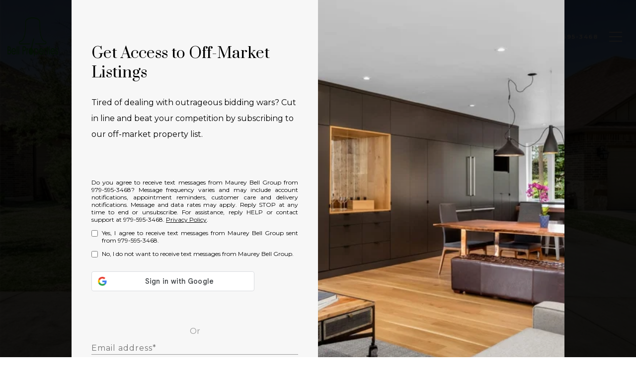

--- FILE ---
content_type: text/html
request_url: https://bellpropertiesbcs.com/modals.html
body_size: 6054
content:
    <style>
        #modal-a8fcca30-7629-4f3c-b268-fd2d65381dee .close{display:none!important;}#modal-a8fcca30-7629-4f3c-b268-fd2d65381dee *{word-wrap:normal;}#modal-a8fcca30-7629-4f3c-b268-fd2d65381dee .social-signin+.social-signin{margin-top:20px;}#modal-a8fcca30-7629-4f3c-b268-fd2d65381dee iframe{margin:0 auto;pointer-events:none;}#modal-a8fcca30-7629-4f3c-b268-fd2d65381dee form{height:100%;width:100%;margin:0;}#modal-a8fcca30-7629-4f3c-b268-fd2d65381dee .section{display:-webkit-box;display:-webkit-flex;display:-ms-flexbox;display:flex;max-width:992px;min-width:50%;margin:0 auto;min-height:680px;position:relative;-webkit-flex-direction:column;-ms-flex-direction:column;flex-direction:column;-webkit-box-pack:center;-ms-flex-pack:center;-webkit-justify-content:center;justify-content:center;-webkit-align-items:center;-webkit-box-align:center;-ms-flex-align:center;align-items:center;background-color:#F7F7F7;}@media (max-width: 1200px){#modal-a8fcca30-7629-4f3c-b268-fd2d65381dee .section{margin:32px auto;max-width:736px;min-height:auto;}}@media (max-width: 767px){#modal-a8fcca30-7629-4f3c-b268-fd2d65381dee .section{max-width:376px;margin:0 auto;}}#modal-a8fcca30-7629-4f3c-b268-fd2d65381dee .section .close{display:-webkit-box!important;display:-webkit-flex!important;display:-ms-flexbox!important;display:flex!important;}#modal-a8fcca30-7629-4f3c-b268-fd2d65381dee .content{position:relative;padding:88px 40px;display:-webkit-box;display:-webkit-flex;display:-ms-flexbox;display:flex;-webkit-flex-direction:column;-ms-flex-direction:column;flex-direction:column;width:50%;-webkit-box-pack:center;-ms-flex-pack:center;-webkit-justify-content:center;justify-content:center;}@media (max-width: 1200px){#modal-a8fcca30-7629-4f3c-b268-fd2d65381dee .content{padding:20px;}}@media (max-width: 800px){#modal-a8fcca30-7629-4f3c-b268-fd2d65381dee .content{width:55%;}}@media (max-width: 767px){#modal-a8fcca30-7629-4f3c-b268-fd2d65381dee .content{width:100%;padding:24px;min-height:auto;}}#modal-a8fcca30-7629-4f3c-b268-fd2d65381dee .title{margin:0 0 8px;font-size:24px;line-height:1.33;font-weight:500;}#modal-a8fcca30-7629-4f3c-b268-fd2d65381dee .description{margin:0 0 32px;line-height:2;}#modal-a8fcca30-7629-4f3c-b268-fd2d65381dee .or{margin:8px 0;text-align:center;color:#999999;}#modal-a8fcca30-7629-4f3c-b268-fd2d65381dee .lp-input{width:100%;margin:0 0 16px;}@media (max-width: 767px){#modal-a8fcca30-7629-4f3c-b268-fd2d65381dee .lp-input{margin-bottom:8px;}}#modal-a8fcca30-7629-4f3c-b268-fd2d65381dee .image{width:50%;position:relative;}@media (max-width: 767px){#modal-a8fcca30-7629-4f3c-b268-fd2d65381dee .image{width:100%;width:calc(100% - 48px);height:auto;padding-bottom:45%;margin:24px 24px 0;}}#modal-a8fcca30-7629-4f3c-b268-fd2d65381dee .image img{position:absolute;top:0;left:0;width:100%;height:100%;object-fit:cover;}#modal-a8fcca30-7629-4f3c-b268-fd2d65381dee .step{min-height:680px;width:100%;}#modal-a8fcca30-7629-4f3c-b268-fd2d65381dee .step:not(.step-1){display:none;}@media (max-width: 1200px){#modal-a8fcca30-7629-4f3c-b268-fd2d65381dee .step{min-height:600px;}}@media (max-width: 767px){#modal-a8fcca30-7629-4f3c-b268-fd2d65381dee .step{-webkit-flex-direction:column-reverse;-ms-flex-direction:column-reverse;flex-direction:column-reverse;min-height:auto;}}#modal-a8fcca30-7629-4f3c-b268-fd2d65381dee .step-1{display:-webkit-box;display:-webkit-flex;display:-ms-flexbox;display:flex;}#modal-a8fcca30-7629-4f3c-b268-fd2d65381dee .step-2{display:-webkit-box;display:-webkit-flex;display:-ms-flexbox;display:flex;}#modal-a8fcca30-7629-4f3c-b268-fd2d65381dee .step-2 .content{display:-webkit-box;display:-webkit-flex;display:-ms-flexbox;display:flex;-webkit-flex-direction:column;-ms-flex-direction:column;flex-direction:column;-webkit-box-pack:justify;-webkit-justify-content:space-between;justify-content:space-between;}#modal-a8fcca30-7629-4f3c-b268-fd2d65381dee .step-3 .content,#modal-a8fcca30-7629-4f3c-b268-fd2d65381dee .step-4 .content{-webkit-flex-direction:column;-ms-flex-direction:column;flex-direction:column;-webkit-align-items:center;-webkit-box-align:center;-ms-flex-align:center;align-items:center;gap:40px;width:100%;text-align:center;}@media (max-width: 767px){#modal-a8fcca30-7629-4f3c-b268-fd2d65381dee .step-3 .content,#modal-a8fcca30-7629-4f3c-b268-fd2d65381dee .step-4 .content{gap:29px;}}#modal-a8fcca30-7629-4f3c-b268-fd2d65381dee .step-3 .lp-btn,#modal-a8fcca30-7629-4f3c-b268-fd2d65381dee .step-4 .lp-btn{width:auto;min-width:300px;}@media (max-width: 560px){#modal-a8fcca30-7629-4f3c-b268-fd2d65381dee .step-3 .lp-btn,#modal-a8fcca30-7629-4f3c-b268-fd2d65381dee .step-4 .lp-btn{min-width:100%;width:100%;}}#modal-a8fcca30-7629-4f3c-b268-fd2d65381dee .step-3 .description,#modal-a8fcca30-7629-4f3c-b268-fd2d65381dee .step-4 .description,#modal-a8fcca30-7629-4f3c-b268-fd2d65381dee .step-3 .title,#modal-a8fcca30-7629-4f3c-b268-fd2d65381dee .step-4 .title{max-width:460px;margin:0;}@media (max-width: 767px){#modal-a8fcca30-7629-4f3c-b268-fd2d65381dee .step-3 .description,#modal-a8fcca30-7629-4f3c-b268-fd2d65381dee .step-4 .description,#modal-a8fcca30-7629-4f3c-b268-fd2d65381dee .step-3 .title,#modal-a8fcca30-7629-4f3c-b268-fd2d65381dee .step-4 .title{min-width:100%;}}#modal-a8fcca30-7629-4f3c-b268-fd2d65381dee .step-3 .title+.description,#modal-a8fcca30-7629-4f3c-b268-fd2d65381dee .step-4 .title+.description{margin-top:16px;}#modal-a8fcca30-7629-4f3c-b268-fd2d65381dee .btn-back{background-color:transparent;border:0;margin-top:25px;display:-webkit-box;display:-webkit-flex;display:-ms-flexbox;display:flex;-webkit-align-items:center;-webkit-box-align:center;-ms-flex-align:center;align-items:center;-webkit-transition:all .3s;transition:all .3s;cursor:pointer;}@media (max-width: 767px){#modal-a8fcca30-7629-4f3c-b268-fd2d65381dee .btn-back{position:static;margin-top:72px;}}@media (hover: hover) and (pointer: fine){#modal-a8fcca30-7629-4f3c-b268-fd2d65381dee .btn-back:hover{opacity:.7;}}#modal-a8fcca30-7629-4f3c-b268-fd2d65381dee .btn-back:before{content:'';-webkit-mask-image:url("data:image/svg+xml,%3Csvg width='24' height='24' viewBox='0 0 24 24' fill='none' xmlns='http://www.w3.org/2000/svg'%3E%3Cpath d='M19 12H5' stroke='black' stroke-width='2' stroke-linecap='round' stroke-linejoin='round'/%3E%3Cpath d='M12 19L5 12L12 5' stroke='black' stroke-width='2' stroke-linecap='round' stroke-linejoin='round'/%3E%3C/svg%3E%0A");-webkit-mask-image:url("data:image/svg+xml,%3Csvg width='24' height='24' viewBox='0 0 24 24' fill='none' xmlns='http://www.w3.org/2000/svg'%3E%3Cpath d='M19 12H5' stroke='black' stroke-width='2' stroke-linecap='round' stroke-linejoin='round'/%3E%3Cpath d='M12 19L5 12L12 5' stroke='black' stroke-width='2' stroke-linecap='round' stroke-linejoin='round'/%3E%3C/svg%3E%0A");mask-image:url("data:image/svg+xml,%3Csvg width='24' height='24' viewBox='0 0 24 24' fill='none' xmlns='http://www.w3.org/2000/svg'%3E%3Cpath d='M19 12H5' stroke='black' stroke-width='2' stroke-linecap='round' stroke-linejoin='round'/%3E%3Cpath d='M12 19L5 12L12 5' stroke='black' stroke-width='2' stroke-linecap='round' stroke-linejoin='round'/%3E%3C/svg%3E%0A");width:1em;height:1em;background-color:currentColor;-webkit-background-size:cover;background-size:cover;display:block;-webkit-mask-position:center;-webkit-mask-position:center;mask-position:center;-webkit-mask-size:contain;-webkit-mask-size:contain;mask-size:contain;-webkit-mask-repeat:no-repeat;-webkit-mask-repeat:no-repeat;mask-repeat:no-repeat;-webkit-transition:all .3s;transition:all .3s;margin-right:13px;}#modal-a8fcca30-7629-4f3c-b268-fd2d65381dee .ico{background-color:rgb(231, 231, 231, .3);border-radius:999px;width:158px;height:158px;position:relative;display:block;margin:0 auto;}#modal-a8fcca30-7629-4f3c-b268-fd2d65381dee .ico:before{content:'';width:88px;height:88px;position:absolute;top:50%;left:50%;margin:-44px 0 0 -44px;background-color:#E7E7E7;border-radius:999px;}#modal-a8fcca30-7629-4f3c-b268-fd2d65381dee .ico:after{content:'';position:absolute;top:50%;left:50%;background-color:currentColor;-webkit-background-size:cover;background-size:cover;display:block;-webkit-mask-position:center;-webkit-mask-position:center;mask-position:center;-webkit-mask-size:contain;-webkit-mask-size:contain;mask-size:contain;-webkit-mask-repeat:no-repeat;-webkit-mask-repeat:no-repeat;mask-repeat:no-repeat;-webkit-transition:all .3s;transition:all .3s;}#modal-a8fcca30-7629-4f3c-b268-fd2d65381dee .ico--success:after{width:48px;height:48px;margin:-24px 0 0 -24px;-webkit-mask-image:url("data:image/svg+xml,%3Csvg width='48' height='48' viewBox='0 0 48 48' fill='none' xmlns='http://www.w3.org/2000/svg'%3E%3Cpath d='M8.25 26.8688V9.75C8.25 9.35218 8.40804 8.97064 8.68934 8.68934C8.97064 8.40804 9.35218 8.25 9.75 8.25H38.25C38.6478 8.25 39.0294 8.40804 39.3107 8.68934C39.592 8.97064 39.75 9.35218 39.75 9.75V38.25C39.75 38.6478 39.592 39.0294 39.3107 39.3107C39.0294 39.592 38.6478 39.75 38.25 39.75H25.425' stroke='black' stroke-width='3' stroke-linecap='round' stroke-linejoin='round'/%3E%3Cpath d='M24 28.5L12 40.5L6 34.5' stroke='black' stroke-width='3' stroke-linecap='round' stroke-linejoin='round'/%3E%3C/svg%3E%0A");mask-image:url("data:image/svg+xml,%3Csvg width='48' height='48' viewBox='0 0 48 48' fill='none' xmlns='http://www.w3.org/2000/svg'%3E%3Cpath d='M8.25 26.8688V9.75C8.25 9.35218 8.40804 8.97064 8.68934 8.68934C8.97064 8.40804 9.35218 8.25 9.75 8.25H38.25C38.6478 8.25 39.0294 8.40804 39.3107 8.68934C39.592 8.97064 39.75 9.35218 39.75 9.75V38.25C39.75 38.6478 39.592 39.0294 39.3107 39.3107C39.0294 39.592 38.6478 39.75 38.25 39.75H25.425' stroke='black' stroke-width='3' stroke-linecap='round' stroke-linejoin='round'/%3E%3Cpath d='M24 28.5L12 40.5L6 34.5' stroke='black' stroke-width='3' stroke-linecap='round' stroke-linejoin='round'/%3E%3C/svg%3E%0A");-webkit-mask-image:url("data:image/svg+xml,%3Csvg width='48' height='48' viewBox='0 0 48 48' fill='none' xmlns='http://www.w3.org/2000/svg'%3E%3Cpath d='M8.25 26.8688V9.75C8.25 9.35218 8.40804 8.97064 8.68934 8.68934C8.97064 8.40804 9.35218 8.25 9.75 8.25H38.25C38.6478 8.25 39.0294 8.40804 39.3107 8.68934C39.592 8.97064 39.75 9.35218 39.75 9.75V38.25C39.75 38.6478 39.592 39.0294 39.3107 39.3107C39.0294 39.592 38.6478 39.75 38.25 39.75H25.425' stroke='black' stroke-width='3' stroke-linecap='round' stroke-linejoin='round'/%3E%3Cpath d='M24 28.5L12 40.5L6 34.5' stroke='black' stroke-width='3' stroke-linecap='round' stroke-linejoin='round'/%3E%3C/svg%3E%0A");}#modal-a8fcca30-7629-4f3c-b268-fd2d65381dee .ico--error:after{width:28px;height:28px;margin:-14px 0 0 -14px;-webkit-mask-image:url("data:image/svg+xml,%3Csvg width='32' height='32' viewBox='0 0 32 32' fill='none' xmlns='http://www.w3.org/2000/svg'%3E%3Cpath d='M2 2L30 30' stroke='black' stroke-width='3' stroke-miterlimit='10' stroke-linecap='round'/%3E%3Cpath d='M2 30L30 2' stroke='black' stroke-width='3' stroke-miterlimit='10' stroke-linecap='round'/%3E%3C/svg%3E%0A");mask-image:url("data:image/svg+xml,%3Csvg width='32' height='32' viewBox='0 0 32 32' fill='none' xmlns='http://www.w3.org/2000/svg'%3E%3Cpath d='M2 2L30 30' stroke='black' stroke-width='3' stroke-miterlimit='10' stroke-linecap='round'/%3E%3Cpath d='M2 30L30 2' stroke='black' stroke-width='3' stroke-miterlimit='10' stroke-linecap='round'/%3E%3C/svg%3E%0A");-webkit-mask-image:url("data:image/svg+xml,%3Csvg width='32' height='32' viewBox='0 0 32 32' fill='none' xmlns='http://www.w3.org/2000/svg'%3E%3Cpath d='M2 2L30 30' stroke='black' stroke-width='3' stroke-miterlimit='10' stroke-linecap='round'/%3E%3Cpath d='M2 30L30 2' stroke='black' stroke-width='3' stroke-miterlimit='10' stroke-linecap='round'/%3E%3C/svg%3E%0A");}#modal-a8fcca30-7629-4f3c-b268-fd2d65381dee .lp-btn{display:-webkit-box;display:-webkit-flex;display:-ms-flexbox;display:flex;-webkit-box-pack:center;-ms-flex-pack:center;-webkit-justify-content:center;justify-content:center;-webkit-align-items:center;-webkit-box-align:center;-ms-flex-align:center;align-items:center;gap:20px;width:100%;cursor:poiner;}#modal-a8fcca30-7629-4f3c-b268-fd2d65381dee .success,#modal-a8fcca30-7629-4f3c-b268-fd2d65381dee .loading{pointer-events:none;}#modal-a8fcca30-7629-4f3c-b268-fd2d65381dee .success button[type="submit"],#modal-a8fcca30-7629-4f3c-b268-fd2d65381dee .loading button[type="submit"]{display:-webkit-box;display:-webkit-flex;display:-ms-flexbox;display:flex;gap:10px;-webkit-align-items:center;-webkit-box-align:center;-ms-flex-align:center;align-items:center;-webkit-box-pack:center;-ms-flex-pack:center;-webkit-justify-content:center;justify-content:center;}#modal-a8fcca30-7629-4f3c-b268-fd2d65381dee .success .status-icon,#modal-a8fcca30-7629-4f3c-b268-fd2d65381dee .loading .status-icon{display:-webkit-inline-box;display:-webkit-inline-flex;display:-ms-inline-flexbox;display:inline-flex;background-color:transparent;}#modal-a8fcca30-7629-4f3c-b268-fd2d65381dee .success .status-icon:after,#modal-a8fcca30-7629-4f3c-b268-fd2d65381dee .loading .status-icon:after{content:'';width:20px;height:20px;background-color:currentColor;-webkit-background-size:cover;background-size:cover;-webkit-mask-position:center;-webkit-mask-position:center;mask-position:center;-webkit-mask-size:contain;-webkit-mask-size:contain;mask-size:contain;-webkit-mask-repeat:no-repeat;-webkit-mask-repeat:no-repeat;mask-repeat:no-repeat;display:-webkit-inline-box;display:-webkit-inline-flex;display:-ms-inline-flexbox;display:inline-flex;}#modal-a8fcca30-7629-4f3c-b268-fd2d65381dee .status-icon{display:none;}#modal-a8fcca30-7629-4f3c-b268-fd2d65381dee .success .status-icon:after{-webkit-mask-image:url("data:image/svg+xml,%3Csvg xmlns='http://www.w3.org/2000/svg' width='20' height='14' viewBox='0 0 20 14' fill='none'%3E%3Cpath d='M6.67234 14L0 7.32766L1.28085 6.04681L6.67234 11.4383L18.1106 0L19.3915 1.28085L6.67234 14Z' fill='%2318191A'/%3E%3C/svg%3E");mask-image:url("data:image/svg+xml,%3Csvg xmlns='http://www.w3.org/2000/svg' width='20' height='14' viewBox='0 0 20 14' fill='none'%3E%3Cpath d='M6.67234 14L0 7.32766L1.28085 6.04681L6.67234 11.4383L18.1106 0L19.3915 1.28085L6.67234 14Z' fill='%2318191A'/%3E%3C/svg%3E");}#modal-a8fcca30-7629-4f3c-b268-fd2d65381dee .loading .status-icon:after{-webkit-mask-image:url("data:image/svg+xml, %3Csvg version='1.1' id='loader-1' xmlns='http://www.w3.org/2000/svg' xmlns:xlink='http://www.w3.org/1999/xlink' x='0px' y='0px' width='40px' height='40px' viewBox='0 0 50 50' style='enable-background:new 0 0 50 50;' xml:space='preserve'%3E%3Cpath fill='%23000' d='M43.935,25.145c0-10.318-8.364-18.683-18.683-18.683c-10.318,0-18.683,8.365-18.683,18.683h4.068c0-8.071,6.543-14.615,14.615-14.615c8.072,0,14.615,6.543,14.615,14.615H43.935z'%3E%3CanimateTransform attributeType='xml' attributeName='transform' type='rotate' from='0 25 25' to='360 25 25' dur='0.6s' repeatCount='indefinite'/%3E%3C/path%3E%3C/svg%3E");mask-image:url("data:image/svg+xml, %3Csvg version='1.1' id='loader-1' xmlns='http://www.w3.org/2000/svg' xmlns:xlink='http://www.w3.org/1999/xlink' x='0px' y='0px' width='40px' height='40px' viewBox='0 0 50 50' style='enable-background:new 0 0 50 50;' xml:space='preserve'%3E%3Cpath fill='%23000' d='M43.935,25.145c0-10.318-8.364-18.683-18.683-18.683c-10.318,0-18.683,8.365-18.683,18.683h4.068c0-8.071,6.543-14.615,14.615-14.615c8.072,0,14.615,6.543,14.615,14.615H43.935z'%3E%3CanimateTransform attributeType='xml' attributeName='transform' type='rotate' from='0 25 25' to='360 25 25' dur='0.6s' repeatCount='indefinite'/%3E%3C/path%3E%3C/svg%3E");}
    </style>
    <script type="text/javascript">
        window.luxuryPresence._modalIncludes = {"modals":[{"modalId":"a8fcca30-7629-4f3c-b268-fd2d65381dee","websiteId":"9d4123be-d547-4aff-b3b4-daf9eacd3f8b","templateId":null,"elementId":"1956b4f1-354a-437d-b87f-7f0dbcff66f3","name":" Forced Conversion Modal","displayOrder":0,"formValues":{"image":{"id":"a2e4ee66-e5a2-4a54-99a5-0f7e908fb5d4","alt":null,"bytes":243679,"width":1920,"format":"jpg","height":1200,"shared":false,"curated":true,"duration":null,"largeUrl":"https://media-production.lp-cdn.com/cdn-cgi/image/format=auto,quality=85/https://media-production.lp-cdn.com/media/yrqkuyslbxkaoz9akifj","smallUrl":"https://media-production.lp-cdn.com/cdn-cgi/image/format=auto,quality=85,fit=scale-down,width=960/https://media-production.lp-cdn.com/media/yrqkuyslbxkaoz9akifj","authorUrl":null,"createdAt":"2021-08-12T20:01:27.757Z","mediumUrl":"https://media-production.lp-cdn.com/cdn-cgi/image/format=auto,quality=85,fit=scale-down,width=1280/https://media-production.lp-cdn.com/media/yrqkuyslbxkaoz9akifj","sourceUrl":null,"updatedAt":"2021-08-12T20:01:27.757Z","xLargeUrl":"https://media-production.lp-cdn.com/cdn-cgi/image/format=auto,quality=85/https://media-production.lp-cdn.com/media/yrqkuyslbxkaoz9akifj","__typename":"Media","altTagText":null,"authorName":null,"sourceName":"r2","xxLargeUrl":"https://media-production.lp-cdn.com/cdn-cgi/image/format=auto,quality=85/https://media-production.lp-cdn.com/media/yrqkuyslbxkaoz9akifj","description":null,"displayName":"colorado-living-room","originalUrl":"https://media-production.lp-cdn.com/cdn-cgi/image/format=auto,quality=85/https://media-production.lp-cdn.com/media/yrqkuyslbxkaoz9akifj","resourceType":"image","thumbnailUrl":"https://media-production.lp-cdn.com/cdn-cgi/image/format=auto,quality=85,fit=scale-down,width=320/https://media-production.lp-cdn.com/media/yrqkuyslbxkaoz9akifj","originalFileName":"Colorado Living Room"},"title":"Get Access to Off-Market Listings","textColor":"#000000","showSocial":true,"buttonStyle":"","description":"<p>Tired of dealing with outrageous bidding wars? Cut in line and beat your competition by subscribing to our off-market property list.</p>","thankYouTitle":"Thank You! Now you have Access to Off-Market Listings.","backgroundColor":"#F7F7F7","thankYouDescription":""},"customHtmlMarkdown":null,"customCss":null,"sourceResource":null,"sourceVariables":{},"pageSpecific":true,"trigger":"TIMER","backgroundColor":"rgba(0,0,0,.92)","colorSettings":null,"timerDelay":0,"lastUpdatingUserId":"862df6dc-25f7-410c-8e3b-3983657ec2f8","lastUpdateHash":"8449587a-5553-5d5b-8474-ba5d48113734","createdAt":"2023-07-27T20:46:47.058Z","updatedAt":"2025-01-07T16:57:02.266Z","mediaMap":{},"created_at":"2023-07-27T20:46:47.058Z","updated_at":"2025-01-07T16:57:02.266Z","deleted_at":null,"pages":[{"modalId":"a8fcca30-7629-4f3c-b268-fd2d65381dee","pageId":"4a2b5144-3511-49a4-970a-c2290aec436b","createdAt":"2023-07-28T20:28:13.967Z"}]}]};

        const {loadJs, loadCss, jsLibsMap} = window.luxuryPresence.libs;

        const enabledLibsMap = {
            enableParollerJs: 'paroller',
            enableIonRangeSlider: 'ionRangeSlider',
            enableSplide: 'splide',
            enableWowJs: 'wow',
            enableJquery: 'jquery',
            enableSlickJs: 'slick',
        };
        const requiredLibs = [];
                requiredLibs.push(enabledLibsMap['enableWowJs']);
                requiredLibs.push(enabledLibsMap['enableSlickJs']);
                requiredLibs.push(enabledLibsMap['enableParollerJs']);
                requiredLibs.push(enabledLibsMap['enableIonRangeSlider']);
                requiredLibs.push(enabledLibsMap['enableJquery']);
                requiredLibs.push(enabledLibsMap['enableSplide']);

        const loadScriptAsync = (url) => {
            return new Promise((resolve, reject) => {
                loadJs(url, resolve);
            });
        };

        const loadDependencies = async (libs) => {
            for (const lib of libs) {
                const libConfig = jsLibsMap[lib];
                if (libConfig && !libConfig.isLoaded) {

                    if (libConfig.requires) {
                        await loadDependencies(libConfig.requires);
                    }

                    await loadScriptAsync(libConfig.jsSrc);
                    if (libConfig.cssSrc) {
                        loadCss(libConfig.cssSrc);
                    }

                    libConfig.isLoaded = true;
                }
            }
        };


        const initializeModalScripts = () => {
                try {
(function init(sectionDomId) {
  var section = $('#' + sectionDomId);
  function showStep(step) {
    section.find('.step').css('display', 'none');
    section.find('.step-' + step).css('display', 'flex');
  }
  showStep(1);
  section.find('.contionue-js').on('click', function () {
    if (section.find('input[name="email"]')[0].checkValidity() && section.find('input[name="termsAccepted"]')[0].checkValidity()) {
      showStep(2);
    } else {
      section.find('button[type="submit"]').click();
    }
  });
  section.find('.js-social-signin').on('click', function () {
    if (!section.find('input[name="termsAccepted"]')[0].checkValidity()) {
      section.find('button[type="submit"]').click();
    }
  });
  section.find('input[name="termsAccepted"]').on('change', function () {
    if (section.find('input[name="termsAccepted"]')[0].checkValidity()) {
      section.find('iframe').css('pointer-events', 'initial');
      return;
    }
    section.find('iframe').css('pointer-events', 'none');
  });
  section.on('lpui-show', function () {
    section.find('iframe').css('pointer-events', 'none');
  });
  section.find('form').on('formsubmitted', function () {
    showStep(3);
    resetPopup();
  });
  section.find('.thank-you-js').on('click', function () {
    window.lpUI.hideClosestModal(section.find('form'));
    showStep(1);
  });
  section.find('.back-js').on('click', function () {
    showStep(1);
  });
  section.find('.error-js').on('click', function () {
    showStep(1);
  });
  window.onSuccessCallback = function () {
    showStep(3);
    resetPopup();
  };
  function resetPopup() {
    const MODAL_CLOSE_DELAY = section.find('form').data('delay') || 6000;
    setTimeout(function () {
      showStep(1);
    }, MODAL_CLOSE_DELAY);
  }
  function handleError(e) {
    const {
      buyerSellerServiceUrl
    } = window.luxuryPresence.config || 'https://bss.luxurypresence.com';
    if (e.origin === buyerSellerServiceUrl) {
      if (e.data.event === 'login failed') {
        showStep(4);
        if (e.data.provider === 'FACEBOOK') {
          document.querySelector('#' + sectionDomId + ' iframe[data-signin-type="facebook-sign-in"]').remove();
        } else if (e.data.provider === 'GOOGLE') {
          document.querySelector('#' + sectionDomId + ' iframe[data-signin-type="google-sign-in"]').remove();
        }
      }
    }
  }
  window.addEventListener('message', handleError);
})('modal-a8fcca30-7629-4f3c-b268-fd2d65381dee', 'undefined');
} catch(e) {
console.log(e);
}
        };

        // Dynamically load all required libraries and execute modal scripts
        (async () => {
            try {
                await loadDependencies(requiredLibs);
                initializeModalScripts();
            } catch (error) {
                console.error("Error loading libraries: ", error);
            }
        })();
    </script>
        <div id="modal-a8fcca30-7629-4f3c-b268-fd2d65381dee" class="modal "
            data-el-id="1956b4f1-354a-437d-b87f-7f0dbcff66f3"
            style="background-color: rgba(0,0,0,.92);"
            >
            <div class="modal-content">
                <div class="section" style="background-color: #F7F7F7; color: #000000;">
        
          <form data-delay="5000" data-type="contact-form" >
            <div class="step step-1">
              <div class="content">
                <h3 class="lp-h3">Get Access to Off-Market Listings</h3>
                <div class="description"><p>Tired of dealing with outrageous bidding wars? Cut in line and beat your competition by subscribing to our off-market property list.</p></div>
                
                <div class="lp-disclaimer">  <label style='display: none;' for='-termsAccepted'>Opt In/Disclaimer Consent:</label>
          <label class='lp-tcr-content'>
            <span class='lp-tcr-checkbox'>
              <input
                type='checkbox'
                id='-termsAccepted'
                name='termsAccepted'
                oninvalid="this.setCustomValidity('Please accept the terms and conditions')"
                oninput="this.setCustomValidity('')"
                required
              /></span>
            <span class='lp-tcr-message'>
              
                I agree to be contacted by
                Maurey Bell Group
                via call, email, and text for real estate services. To opt out, you can reply 'stop' at any time or reply 'help' for assistance. 
                You can also click the unsubscribe link in the emails. Message and data rates may apply. Message frequency may vary.
                <a href='/terms-and-conditions' target='_blank'>Privacy Policy</a>.
            </span>
          </label>
        </div>
                <div class="social-signin js-social-signin">
                  <div style="display: block; width: 100%; border: none;" 
                      data-shape="rectangular" 
                      data-signin-type="google-sign-in" 
                      class="social-oauth" 
                      data-on-success-function-name="onSuccessCallback" 
                      height="40" 
                      data-size="large" 
                      data-width="328" 
                      data-text="signin_with" 
                      data-shape="circle"  
                      data-type="standard" 
                      data-theme="outline"></div>
                </div>
        
                <div class="social-signin js-social-signin">
                  <div style="display: block; width: 100%; border: none;" 
                      data-signin-type="facebook-sign-in" 
                      class="social-oauth" 
                      data-on-success-function-name="onSuccessCallback" 
                      height="40" 
                      data-size="large" 
                      data-width="328" 
                      data-button-type="continue_with" 
                      data-layout="default" 
                      data-use-continue-as="true" 
                      data-max-rows="1"></div>
                </div>
                  
                  
                  
                  <p class="or">Or</p>
                <input name="email" type="email" class="lp-input" placeholder="Email address*" required pattern="[a-zA-Z0-9.!#$%&amp;’*+/=?^_`{|}~-]+@[a-zA-Z0-9-]+(?:\.[a-zA-Z0-9-]+)+">
                
                <input name="middleName" value="" autocomplete="off" tabindex="-1" class="lp-h-pot">
                <button class="lp-btn lp-btn--dark lp-btn--outline lp-btn--mob-full-width  contionue-js" type="button">Continue with Email<span class="status-icon"></span></button>
              </div>
              
                <div class="image">
                  <img src="https://media-production.lp-cdn.com/cdn-cgi/image/format=auto,quality=85,fit=scale-down,width=1280/https://media-production.lp-cdn.com/media/yrqkuyslbxkaoz9akifj" srcset="https://media-production.lp-cdn.com/cdn-cgi/image/format=auto,quality=85,fit=scale-down,width=320/https://media-production.lp-cdn.com/media/yrqkuyslbxkaoz9akifj 320w, https://media-production.lp-cdn.com/cdn-cgi/image/format=auto,quality=85,fit=scale-down,width=960/https://media-production.lp-cdn.com/media/yrqkuyslbxkaoz9akifj 960w, https://media-production.lp-cdn.com/cdn-cgi/image/format=auto,quality=85,fit=scale-down,width=1280/https://media-production.lp-cdn.com/media/yrqkuyslbxkaoz9akifj 1280w, https://media-production.lp-cdn.com/cdn-cgi/image/format=auto,quality=85/https://media-production.lp-cdn.com/media/yrqkuyslbxkaoz9akifj 1920w" alt="Image" sizes="(max-width: 767px) 100vw, 50vw">
                </div>
            </div>  
        
            <div class="step step-2">
              <div class="content">
                <div>
                    <h3 class="lp-h3">Get Access to Off-Market Listings</h3>
                    <div class="description"><p>Tired of dealing with outrageous bidding wars? Cut in line and beat your competition by subscribing to our off-market property list.</p></div>
            
                  <input name="name" type="text" class="lp-input" placeholder="Full Name*" required>
                  <input name="phone" type="tel" class="lp-input" placeholder="Phone*" required>
                  <button class="lp-btn lp-btn--dark lp-btn--outline " type="submit">Enter<span class="status-icon"></span></button>
                </div>
                <div>
                  <button class="btn-back back-js" type="button">Back</button>
                </div>
              </div>
              
                <div class="image">
                  <img src="https://media-production.lp-cdn.com/cdn-cgi/image/format=auto,quality=85,fit=scale-down,width=1280/https://media-production.lp-cdn.com/media/yrqkuyslbxkaoz9akifj" srcset="https://media-production.lp-cdn.com/cdn-cgi/image/format=auto,quality=85,fit=scale-down,width=320/https://media-production.lp-cdn.com/media/yrqkuyslbxkaoz9akifj 320w, https://media-production.lp-cdn.com/cdn-cgi/image/format=auto,quality=85,fit=scale-down,width=960/https://media-production.lp-cdn.com/media/yrqkuyslbxkaoz9akifj 960w, https://media-production.lp-cdn.com/cdn-cgi/image/format=auto,quality=85,fit=scale-down,width=1280/https://media-production.lp-cdn.com/media/yrqkuyslbxkaoz9akifj 1280w, https://media-production.lp-cdn.com/cdn-cgi/image/format=auto,quality=85/https://media-production.lp-cdn.com/media/yrqkuyslbxkaoz9akifj 1920w" alt="Image" sizes="(max-width: 767px) 100vw, 50vw">
                </div>
            </div> 
          </form>
        
          <div class="step step-3">
            <div class="content"> 
              <i class="ico ico--success"></i>
              <div>
                <h3 class="lp-h3">Thank You! Now you have Access to Off-Market Listings.</h3> 
                
              </div>
              <button class="lp-btn lp-btn--dark lp-btn--outline  thank-you-js" type="button">Thank you! <span class="status-icon"></span></button>
            </div>
          </div>
        
          <div class="step step-4">
            <div class="content">
              <i class="ico ico--error"></i>
              <h3 class="lp-h3">Something went wrong and we couldn’t log you in. Please try again.</h3> 
              <button class="lp-btn lp-btn--dark error-js lp-btn--outline " type="button">Try Again</button>
            </div>
          </div>
        </div>
            </div>
            <button class="close lp-close" type="button" aria-label="close modal">
                <span class="lp-close-icon" aria-hidden="true"></span>
            </button>
        </div><script>(function(){function c(){var b=a.contentDocument||a.contentWindow.document;if(b){var d=b.createElement('script');d.innerHTML="window.__CF$cv$params={r:'9bfa5956efd74c41',t:'MTc2ODcwMDA1Ni4wMDAwMDA='};var a=document.createElement('script');a.nonce='';a.src='/cdn-cgi/challenge-platform/scripts/jsd/main.js';document.getElementsByTagName('head')[0].appendChild(a);";b.getElementsByTagName('head')[0].appendChild(d)}}if(document.body){var a=document.createElement('iframe');a.height=1;a.width=1;a.style.position='absolute';a.style.top=0;a.style.left=0;a.style.border='none';a.style.visibility='hidden';document.body.appendChild(a);if('loading'!==document.readyState)c();else if(window.addEventListener)document.addEventListener('DOMContentLoaded',c);else{var e=document.onreadystatechange||function(){};document.onreadystatechange=function(b){e(b);'loading'!==document.readyState&&(document.onreadystatechange=e,c())}}}})();</script>

--- FILE ---
content_type: text/html; charset=utf-8
request_url: https://bss.luxurypresence.com/buttons/googleOneTap?companyId=9c95f728-f324-4c35-af7d-95b80567afcb&websiteId=9d4123be-d547-4aff-b3b4-daf9eacd3f8b&pageId=4a2b5144-3511-49a4-970a-c2290aec436b&sourceUrl=https%3A%2F%2Fbellpropertiesbcs.com%2Fproperties%2F414-hayes-ln&pageMeta=%7B%22sourceResource%22%3A%22properties%22%2C%22pageElementId%22%3A%22fec74d51-f54a-4371-af35-0908aabd5de5%22%2C%22pageQueryVariables%22%3A%7B%22property%22%3A%7B%22id%22%3A%22fec74d51-f54a-4371-af35-0908aabd5de5%22%7D%2C%22properties%22%3A%7B%22relatedNeighborhoodPropertyId%22%3A%22fec74d51-f54a-4371-af35-0908aabd5de5%22%2C%22sort%22%3A%22salesPrice%22%7D%2C%22neighborhood%22%3A%7B%7D%2C%22pressReleases%22%3A%7B%22propertyId%22%3A%22fec74d51-f54a-4371-af35-0908aabd5de5%22%7D%7D%7D
body_size: 2851
content:
<style>
  html, body {margin: 0; padding: 0;}
</style>
<script src="https://accounts.google.com/gsi/client" async defer></script>
<script>
const parseURL = (url) => {
    const a = document.createElement('a');
    a.href = url;
    return a.origin;
}

const login = (token, provider, source)  => {
  const origin = (window.location != window.parent.location)
    ? parseURL(document.referrer)
    : window.location.origin;  
  const xhr = new XMLHttpRequest();
  xhr.responseType = 'json';
  xhr.onreadystatechange = function() {
    if (xhr.readyState === 4) {
      const response = xhr.response;
      const msg = {
        event: response.status,
        provider: provider,
        source: source,
        token: token
      }
      window.parent.postMessage(msg, origin);
    }
  }
  xhr.withCredentials = true;
  xhr.open('POST', `${origin}/api/v1/auth/login`, true);
  xhr.setRequestHeader("Content-Type", "application/json;charset=UTF-8");
  xhr.send(JSON.stringify({
    token,
    provider,
    source,
    websiteId: '9d4123be-d547-4aff-b3b4-daf9eacd3f8b',
    companyId: '9c95f728-f324-4c35-af7d-95b80567afcb',
    pageId: '4a2b5144-3511-49a4-970a-c2290aec436b',
    sourceUrl: 'https://bellpropertiesbcs.com/properties/414-hayes-ln',
    pageMeta: '{"sourceResource":"properties","pageElementId":"fec74d51-f54a-4371-af35-0908aabd5de5","pageQueryVariables":{"property":{"id":"fec74d51-f54a-4371-af35-0908aabd5de5"},"properties":{"relatedNeighborhoodPropertyId":"fec74d51-f54a-4371-af35-0908aabd5de5","sort":"salesPrice"},"neighborhood":{},"pressReleases":{"propertyId":"fec74d51-f54a-4371-af35-0908aabd5de5"}}}',
    utm: '',
    referrer: ''
  }));
}

function getExpirationCookie(expiresInMiliseconds) {
  const tomorrow  = new Date(Date.now() + expiresInMiliseconds); // The Date object returns today's timestamp
  return `bellpropertiesbcs.com-SID=true; expires=${tomorrow.toUTCString()}; path=/; Secure; SameSite=None`;
}

function handleCredentialResponse(response) {
  document.cookie = getExpirationCookie(24 * 60 * 60 * 1000); // 1 day
  login(response.credential, 'GOOGLE', 'GOOGLE_SIGN_ON');
}

function handleClose() {
  const msg = {
    event: 'cancel',
    provider: 'GOOGLE',
    source: 'GOOGLE_SIGN_ON'
  }
  const origin = (window.location != window.parent.location)
    ? parseURL(document.referrer)
    : window.location.origin;
  window.parent.postMessage(msg, origin);
  document.cookie = getExpirationCookie(2 * 60 * 60 * 1000); // 2 hours
}

</script>
<div id="g_id_onload"
  data-client_id="673515100752-7s6f6j0qab4skl22cjpp7eirb2rjmfcg.apps.googleusercontent.com"
  data-callback="handleCredentialResponse"
  data-intermediate_iframe_close_callback="handleClose"
  data-state_cookie_domain = "bellpropertiesbcs.com"
  data-allowed_parent_origin="https://bellpropertiesbcs.com"
  data-skip_prompt_cookie="bellpropertiesbcs.com-SID"
  data-cancel_on_tap_outside="false"
></div>

--- FILE ---
content_type: text/html; charset=utf-8
request_url: https://bss.luxurypresence.com/buttons/googleSignIn?companyId=9c95f728-f324-4c35-af7d-95b80567afcb&websiteId=9d4123be-d547-4aff-b3b4-daf9eacd3f8b&pageId=4a2b5144-3511-49a4-970a-c2290aec436b&sourceUrl=https%3A%2F%2Fbellpropertiesbcs.com%2Fproperties%2F414-hayes-ln&pageMeta=%7B%22sourceResource%22%3A%22properties%22%2C%22pageElementId%22%3A%22fec74d51-f54a-4371-af35-0908aabd5de5%22%2C%22pageQueryVariables%22%3A%7B%22property%22%3A%7B%22id%22%3A%22fec74d51-f54a-4371-af35-0908aabd5de5%22%7D%2C%22properties%22%3A%7B%22relatedNeighborhoodPropertyId%22%3A%22fec74d51-f54a-4371-af35-0908aabd5de5%22%2C%22sort%22%3A%22salesPrice%22%7D%2C%22neighborhood%22%3A%7B%7D%2C%22pressReleases%22%3A%7B%22propertyId%22%3A%22fec74d51-f54a-4371-af35-0908aabd5de5%22%7D%7D%7D&data-shape=rectangular&data-size=large&data-width=328&data-text=signin_with&data-type=standard&data-theme=outline
body_size: 2298
content:
<style>html, body {margin: 0; padding: 0; overflow: hidden;}</style>
<script src="https://accounts.google.com/gsi/client" async defer></script>
<script>
   const parseURL = (url) => {
       const a = document.createElement('a');
       a.href = url;
       return a.origin;
   }
   
   const login = (token, provider, source)  => {
     const origin = (window.location != window.parent.location)
       ? parseURL(document.referrer)
       : window.location.origin;  
     const xhr = new XMLHttpRequest();
     xhr.responseType = 'json';
     xhr.onreadystatechange = function() {
       if (xhr.readyState === 4) {
         const response = xhr.response;
         const msg = {
           event: response.status,
           provider: provider,
           source: source,
           token: token
         }
         window.parent.postMessage(msg, origin);
       }
     }
     xhr.withCredentials = true;
     xhr.open('POST', `${origin}/api/v1/auth/login`, true);
     xhr.setRequestHeader("Content-Type", "application/json;charset=UTF-8");
     xhr.send(JSON.stringify({
       token,
       provider,
       source,
       websiteId: '9d4123be-d547-4aff-b3b4-daf9eacd3f8b',
       companyId: '9c95f728-f324-4c35-af7d-95b80567afcb',
       pageId: '4a2b5144-3511-49a4-970a-c2290aec436b',
       sourceUrl: 'https://bellpropertiesbcs.com/properties/414-hayes-ln',
       pageMeta: '{"sourceResource":"properties","pageElementId":"fec74d51-f54a-4371-af35-0908aabd5de5","pageQueryVariables":{"property":{"id":"fec74d51-f54a-4371-af35-0908aabd5de5"},"properties":{"relatedNeighborhoodPropertyId":"fec74d51-f54a-4371-af35-0908aabd5de5","sort":"salesPrice"},"neighborhood":{},"pressReleases":{"propertyId":"fec74d51-f54a-4371-af35-0908aabd5de5"}}}',
       utm: '',
       referrer: ''
     }));
   }
      function handleCredentialResponse(response) {
         login(response.credential, 'GOOGLE', 'FORCED_LEAD_CAPTURE');
      }
</script>
<div id="g_id_onload"
   data-client_id="673515100752-7s6f6j0qab4skl22cjpp7eirb2rjmfcg.apps.googleusercontent.com"
   data-auto_prompt="false"
      data-callback="handleCredentialResponse">
</div>
<div class="g_id_signin"
   data-type="standard"
   data-size="large"
   data-theme="outline"
   data-text="signin_with"
   data-shape="rectangular"
   data-logo_alignment="left"
   data-width="328"
   data-locale="">
</div>

--- FILE ---
content_type: text/html; charset=utf-8
request_url: https://bss.luxurypresence.com/buttons/facebookSignIn?companyId=9c95f728-f324-4c35-af7d-95b80567afcb&websiteId=9d4123be-d547-4aff-b3b4-daf9eacd3f8b&pageId=4a2b5144-3511-49a4-970a-c2290aec436b&sourceUrl=https%3A%2F%2Fbellpropertiesbcs.com%2Fproperties%2F414-hayes-ln&pageMeta=%7B%22sourceResource%22%3A%22properties%22%2C%22pageElementId%22%3A%22fec74d51-f54a-4371-af35-0908aabd5de5%22%2C%22pageQueryVariables%22%3A%7B%22property%22%3A%7B%22id%22%3A%22fec74d51-f54a-4371-af35-0908aabd5de5%22%7D%2C%22properties%22%3A%7B%22relatedNeighborhoodPropertyId%22%3A%22fec74d51-f54a-4371-af35-0908aabd5de5%22%2C%22sort%22%3A%22salesPrice%22%7D%2C%22neighborhood%22%3A%7B%7D%2C%22pressReleases%22%3A%7B%22propertyId%22%3A%22fec74d51-f54a-4371-af35-0908aabd5de5%22%7D%7D%7D&data-size=large&data-width=328&data-button-type=continue_with&data-layout=default&data-use-continue-as=true&data-max-rows=1
body_size: 2705
content:
<style>html, body {margin: 0; padding: 0; overflow: hidden;}</style>
<!-- Load the JS SDK asynchronously -->
<script>
  const parseURL = (url) => {
      const a = document.createElement('a');
      a.href = url;
      return a.origin;
  }
  
  const login = (token, provider, source)  => {
    const origin = (window.location != window.parent.location)
      ? parseURL(document.referrer)
      : window.location.origin;  
    const xhr = new XMLHttpRequest();
    xhr.responseType = 'json';
    xhr.onreadystatechange = function() {
      if (xhr.readyState === 4) {
        const response = xhr.response;
        const msg = {
          event: response.status,
          provider: provider,
          source: source,
          token: token
        }
        window.parent.postMessage(msg, origin);
      }
    }
    xhr.withCredentials = true;
    xhr.open('POST', `${origin}/api/v1/auth/login`, true);
    xhr.setRequestHeader("Content-Type", "application/json;charset=UTF-8");
    xhr.send(JSON.stringify({
      token,
      provider,
      source,
      websiteId: '9d4123be-d547-4aff-b3b4-daf9eacd3f8b',
      companyId: '9c95f728-f324-4c35-af7d-95b80567afcb',
      pageId: '4a2b5144-3511-49a4-970a-c2290aec436b',
      sourceUrl: 'https://bellpropertiesbcs.com/properties/414-hayes-ln',
      pageMeta: '{"sourceResource":"properties","pageElementId":"fec74d51-f54a-4371-af35-0908aabd5de5","pageQueryVariables":{"property":{"id":"fec74d51-f54a-4371-af35-0908aabd5de5"},"properties":{"relatedNeighborhoodPropertyId":"fec74d51-f54a-4371-af35-0908aabd5de5","sort":"salesPrice"},"neighborhood":{},"pressReleases":{"propertyId":"fec74d51-f54a-4371-af35-0908aabd5de5"}}}',
      utm: '',
      referrer: ''
    }));
  }
  function statusChangeCallback(response) {  // Called with the results from FB.getLoginStatus().
    if (response.status === 'connected') {   // Logged into your webpage and Facebook.
      login(response.authResponse.accessToken, 'FACEBOOK', 'FORCED_LEAD_CAPTURE');
    }
  }


  function checkLoginState() {               // Called when a person is finished with the Login Button.
    FB.getLoginStatus(function(response) {   // See the onlogin handler
      statusChangeCallback(response);
    });
  }
</script>
<div id="fb-root"></div>
<script async defer crossorigin="anonymous" src="https://connect.facebook.net/en_US/sdk.js#xfbml=1&version=v14.0&appId=335696620375701&autoLogAppEvents=1" nonce="z7BJ7vCP"></script>

<!-- The JS SDK Login Button -->
<div class="fb-login-button" 
  data-width="328"
  data-size="large"
  data-button-type="continue_with"
  data-max-rows="1"
  data-layout="default"
  data-auto-logout-link="false"
  data-use-continue-as="true"
  data-scope="email,public_profile"
  data-onlogin="checkLoginState">
</div>
